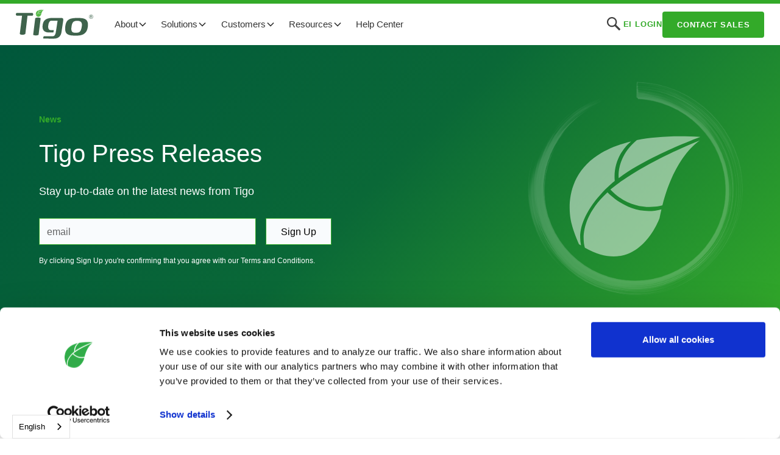

--- FILE ---
content_type: text/html; charset=utf-8
request_url: https://www.tigoenergy.com/news
body_size: 15172
content:
<!DOCTYPE html><!-- Last Published: Fri Jan 16 2026 19:50:36 GMT+0000 (Coordinated Universal Time) --><html data-wf-domain="www.tigoenergy.com" data-wf-page="5fb71638b73fccd4677dfe94" data-wf-site="5fa5ee97e1eb253b5efc0385" data-wf-intellimize-customer-id="117665925"><head><meta charset="utf-8"/><title>Tigo in the News | Tigo Energy</title><meta content="Read our press releases, news, and select articles from the media covering Tigo Energy and our innovative solutions for MLPE, solar PV systems, and more." name="description"/><meta content="Tigo in the News | Tigo Energy" property="og:title"/><meta content="Read our press releases, news, and select articles from the media covering Tigo Energy and our innovative solutions for MLPE, solar PV systems, and more." property="og:description"/><meta content="Tigo in the News | Tigo Energy" property="twitter:title"/><meta content="Read our press releases, news, and select articles from the media covering Tigo Energy and our innovative solutions for MLPE, solar PV systems, and more." property="twitter:description"/><meta property="og:type" content="website"/><meta content="summary_large_image" name="twitter:card"/><meta content="width=device-width, initial-scale=1" name="viewport"/><meta content="siIZFWgT2g6eEvvWD9r9Xy1f2P3OJJdYRPbIUqzjsPc" name="google-site-verification"/><link href="https://cdn.prod.website-files.com/5fa5ee97e1eb253b5efc0385/css/tigo-staging.shared.cffed36c2.min.css" rel="stylesheet" type="text/css" integrity="sha384-z/7TbC8EsH2IFwK6EfzH44R1ItPt1VDwRu87qe2WXlTm7shPzxo2jEj7eKloLNDt" crossorigin="anonymous"/><link href="https://fonts.googleapis.com" rel="preconnect"/><link href="https://fonts.gstatic.com" rel="preconnect" crossorigin="anonymous"/><script src="https://ajax.googleapis.com/ajax/libs/webfont/1.6.26/webfont.js" type="text/javascript"></script><script type="text/javascript">WebFont.load({  google: {    families: ["Lato:100,100italic,300,300italic,400,400italic,700,700italic,900,900italic","Open Sans:300,300italic,400,400italic,600,600italic,700,700italic,800,800italic","DM Sans:regular,500,700"]  }});</script><script type="text/javascript">!function(o,c){var n=c.documentElement,t=" w-mod-";n.className+=t+"js",("ontouchstart"in o||o.DocumentTouch&&c instanceof DocumentTouch)&&(n.className+=t+"touch")}(window,document);</script><link href="https://cdn.prod.website-files.com/5fa5ee97e1eb253b5efc0385/6012dd1b7c3e2dd8452f91d2_Tigo%20leaf%20-%20small3.png" rel="shortcut icon" type="image/x-icon"/><link href="https://cdn.prod.website-files.com/5fa5ee97e1eb253b5efc0385/6012dcfbd10ce74d7772187b_Tigo%20leaf%20-%20webclip7.png" rel="apple-touch-icon"/><link href="https://www.tigoenergy.com//news" rel="canonical"/><style>.anti-flicker, .anti-flicker * {visibility: hidden !important; opacity: 0 !important;}</style><style>[data-wf-hidden-variation], [data-wf-hidden-variation] * {
        display: none !important;
      }</style><script async="" src="https://www.googletagmanager.com/gtag/js?id=UA-13164008-1"></script><script type="text/javascript">window.dataLayer = window.dataLayer || [];function gtag(){dataLayer.push(arguments);}gtag('js', new Date());gtag('config', 'UA-13164008-1', {'anonymize_ip': true});</script><script async="" src="https://www.googletagmanager.com/gtag/js?id=G-ZQG6VJ8RKB"></script><script type="text/javascript">window.dataLayer = window.dataLayer || [];function gtag(){dataLayer.push(arguments);}gtag('set', 'developer_id.dZGVlNj', true);gtag('js', new Date());gtag('config', 'G-ZQG6VJ8RKB');</script><script src="https://www.google.com/recaptcha/api.js" type="text/javascript"></script>
<!-- CSS -->
<link rel="stylesheet" href="https://unpkg.com/flickity@2/dist/flickity.min.css">





<!-- begin default language -->
<link rel="alternate" hreflang="x-default" href="http://www.tigoenergy.com" />
<!-- end default language -->


<!-- begin weglot -->

<link rel="alternate" hreflang="en" href="https://www.tigoenergy.com">
<link rel="alternate" hreflang="pt-br" href="https://br.tigoenergy.com">
<link rel="alternate" hreflang="de" href="https://de.tigoenergy.com">
<link rel="alternate" hreflang="es" href="https://es.tigoenergy.com">
<link rel="alternate" hreflang="fr" href="https://fr.tigoenergy.com">
<link rel="alternate" hreflang="he" href="https://he.tigoenergy.com">
<link rel="alternate" hreflang="it" href="https://it.tigoenergy.com">
<link rel="alternate" hreflang="ja" href="https://ja.tigoenergy.com">
<link rel="alternate" hreflang="nl" href="https://nl.tigoenergy.com">
<link rel="alternate" hreflang="pl" href="https://pl.tigoenergy.com">
<link rel="alternate" hreflang="zh-tw" href="https://tw.tigoenergy.com">
<link rel="alternate" hreflang="zh" href="https://zh.tigoenergy.com">
<link rel="alternate" hreflang="cs" href="https://cs.tigoenergy.com">
<link rel="alternate" hreflang="th" href="https://th.tigoenergy.com">
<script type="text/javascript" src="https://cdn.weglot.com/weglot.min.js"></script>
<script>
    Weglot.initialize({
        api_key: 'wg_f8fc4148117dc730de06fed43e50aad07'
    });
</script>
<!-- end weglot -->

<!-- begin CookieBot -->
<script id="Cookiebot" src="https://consent.cookiebot.com/uc.js" data-cbid="624f7dfd-d6ea-4bca-b5a8-9c9b168ba8c2" data-blockingmode="auto" type="text/javascript"></script>
<!-- end CookieBot -->

<!-- Start of HubSpot Embed Code -->
<script type="text/javascript" id="hs-script-loader" async defer src="//js.hs-scripts.com/19878894.js"></script>
<!-- End of HubSpot Embed Code -->

<!-- begin jetboost -->
<script id="jetboost-script" type="text/javascript"> window.JETBOOST_SITE_ID = "ckjyroaxp0bi904zm4y36fqw1"; (function() { d = document; s = d.createElement("script"); s.src = "https://cdn.jetboost.io/jetboost.js"; s.async = 1; d.getElementsByTagName("head")[0].appendChild(s); })(); </script>
<!-- end jetboost -->

<!-- begin sharethis -->
<script type='text/javascript' src='https://platform-api.sharethis.com/js/sharethis.js#property=undefined&product=undefined' async='async'></script>
<script type="text/javascript" src="https://platform-api.sharethis.com/js/sharethis.js#property=60132f8ffe6fa50012b7b837&product=sticky-share-buttons" async="async"></script>
<!-- end sharethis -->

<!-- BEGIN CLEARBIT -->
<script src="https://tag.clearbitscripts.com/v1/pk_15858b08782fdcb41fb32cfdb0ac8472/tags.js"></script>
<!-- END CLEARBIT -->

<!-- BEGIN CLEARBIT VISITOR REPORT -->
<script src="https://tag.clearbitscripts.com/v1/pk_75073665d0cf36a598ec36dae202537a/tags.js" referrerpolicy="strict-origin-when-cross-origin"></script>
<!-- END CLEARBIT VISITOR REPORT -->

<!-- BEGIN CLEARBIT COMPANY VISITORS -->
<script type="text/javascript">
  (function (d, u, h, s) {
    h = d.getElementsByTagName('head')[0];
    s = d.createElement('script');
    s.async = 1;
    s.src = u + new Date().getTime();
    h.appendChild(s);
  })(document, 'https://grow.clearbitjs.com/api/pixel.js?v=');
</script>
<!-- END CLEARBIT COMPANY VISITORS -->



<!-- STATS -->

<!-- Matomo -->
<script type="text/javascript">
  var _paq = window._paq = window._paq || [];
  /* tracker methods like "setCustomDimension" should be called before "trackPageView" */
  _paq.push(['trackPageView']);
  _paq.push(['enableLinkTracking']);
  (function() {
    var u="https://stats.tigoenergy.com/";
    _paq.push(['setTrackerUrl', u+'matomo.php']);
    _paq.push(['setSiteId', '3']);
    var d=document, g=d.createElement('script'), s=d.getElementsByTagName('script')[0];
    g.type='text/javascript'; g.async=true; g.src=u+'matomo.js'; s.parentNode.insertBefore(g,s);
  })();
</script>
<!-- End Matomo Code -->

<!-- Removed Google Tag Manager on 12/14/2021 -->
<!-- End Google Tag Manager -->
<script type="text/javascript">window.__WEBFLOW_CURRENCY_SETTINGS = {"currencyCode":"USD","symbol":"$","decimal":".","fractionDigits":2,"group":",","template":"{{wf {\"path\":\"symbol\",\"type\":\"PlainText\"} }} {{wf {\"path\":\"amount\",\"type\":\"CommercePrice\"} }} {{wf {\"path\":\"currencyCode\",\"type\":\"PlainText\"} }}","hideDecimalForWholeNumbers":false};</script></head><body><div class="page-wrapper"><div class="global-styles w-embed"><style>

/* Get rid of top margin on first element in any rich text element */
.w-richtext > :not(div):first-child, .w-richtext > div:first-child > :first-child {
  margin-top: 0 !important;
}

/* Get rid of bottom margin on last element in any rich text element */
.w-richtext>:last-child, .w-richtext ol li:last-child, .w-richtext ul li:last-child {
	margin-bottom: 0 !important;
}

/* 
Make the following elements inherit typography styles from the parent and not have hardcoded values. 
Important: You will not be able to style for example "All Links" in Designer with this CSS applied.
Uncomment this CSS to use it in the project. Leave this message for future hand-off.
*/
/* 
a,
.w-input,
.w-select,
.w-tab-link,
.w-nav-link,
.w-dropdown-btn,
.w-dropdown-toggle,
.w-dropdown-link {
  color: inherit;
  text-decoration: inherit;
  font-size: inherit;
}
*/

/* Prevent all click and hover interaction with an element */
.pointer-events-off {
	pointer-events: none;
}

/* Enables all click and hover interaction with an element */
.pointer-events-on {
  pointer-events: auto;
}

/* Snippet enables you to add class of div-square which creates and maintains a 1:1 dimension of a div.*/
.div-square::after {
  content: "";
  display: block;
  padding-bottom: 100%;
}

/*Hide focus outline for main content element*/
    main:focus-visible {
    outline: -webkit-focus-ring-color auto 0px;
}

/* Make sure containers never lose their center alignment*/
.container-medium, .container-small, .container-large {
  margin-right: auto !important;
  margin-left: auto !important;
}

/*Reset selects, buttons, and links styles*/
.w-input, .w-select, a {
color: inherit;
text-decoration: inherit;
font-size: inherit;
}

/*Apply "..." after 3 lines of text */
.text-style-3lines {
    display: -webkit-box;
    overflow: hidden;
    -webkit-line-clamp: 3;
    -webkit-box-orient: vertical;
}

/* Apply "..." after 2 lines of text */
.text-style-2lines {
    display: -webkit-box;
    overflow: hidden;
    -webkit-line-clamp: 2;
    -webkit-box-orient: vertical;
}
/* Apply "..." at 100% width */
.truncate-width { 
		width: 100%; 
    white-space: nowrap; 
    overflow: hidden; 
    text-overflow: ellipsis; 
}
/* Removes native scrollbar */
.no-scrollbar {
    -ms-overflow-style: none;  // IE 10+
    overflow: -moz-scrollbars-none;  // Firefox
}

.no-scrollbar::-webkit-scrollbar {
    display: none; // Safari and Chrome
}

/* Adds inline flex display */
.display-inlineflex {
  display: inline-flex;
}

/* These classes are never overwritten */
.hide {
  display: none !important;
}

@media screen and (max-width: 991px) {
    .hide, .hide-tablet {
        display: none !important;
    }
}
  @media screen and (max-width: 767px) {
    .hide-mobile-landscape{
      display: none !important;
    }
}
  @media screen and (max-width: 479px) {
    .hide-mobile{
      display: none !important;
    }
}
 
.margin-0 {
  margin: 0rem !important;
}
  
.padding-0 {
  padding: 0rem !important;
}

.spacing-clean {
padding: 0rem !important;
margin: 0rem !important;
}

.margin-top {
  margin-right: 0rem !important;
  margin-bottom: 0rem !important;
  margin-left: 0rem !important;
}

.padding-top {
  padding-right: 0rem !important;
  padding-bottom: 0rem !important;
  padding-left: 0rem !important;
}
  
.margin-right {
  margin-top: 0rem !important;
  margin-bottom: 0rem !important;
  margin-left: 0rem !important;
}

.padding-right {
  padding-top: 0rem !important;
  padding-bottom: 0rem !important;
  padding-left: 0rem !important;
}

.margin-bottom {
  margin-top: 0rem !important;
  margin-right: 0rem !important;
  margin-left: 0rem !important;
}

.padding-bottom {
  padding-top: 0rem !important;
  padding-right: 0rem !important;
  padding-left: 0rem !important;
}

.margin-left {
  margin-top: 0rem !important;
  margin-right: 0rem !important;
  margin-bottom: 0rem !important;
}
  
.padding-left {
  padding-top: 0rem !important;
  padding-right: 0rem !important;
  padding-bottom: 0rem !important;
}
  
.margin-horizontal {
  margin-top: 0rem !important;
  margin-bottom: 0rem !important;
}

.padding-horizontal {
  padding-top: 0rem !important;
  padding-bottom: 0rem !important;
}

.margin-vertical {
  margin-right: 0rem !important;
  margin-left: 0rem !important;
}
  
.padding-vertical {
  padding-right: 0rem !important;
  padding-left: 0rem !important;
}

</style></div><div data-animation="default" class="navbar6_component w-nav" data-easing2="ease" fs-scrolldisable-element="smart-nav" data-easing="ease" data-collapse="medium" data-w-id="6eccfb94-5ca3-16b3-78ab-abb2ac5ed842" role="banner" data-duration="400"><div class="navbar6_container"><a href="/" class="navbar6_logo-link w-nav-brand"><img src="https://cdn.prod.website-files.com/5fa5ee97e1eb253b5efc0385/5fad42bc7dee3e2002385080_Tigo-logo.svg" loading="lazy" alt="Tigo Energy Logo" class="navbar6_logo"/></a><nav role="navigation" class="navbar6_menu w-nav-menu"><div class="navbar6_menu-left"><div data-hover="true" data-delay="200" data-w-id="6eccfb94-5ca3-16b3-78ab-abb2ac5ed848" class="navbar12_menu-dropdown w-dropdown"><div class="navbar-dropdown-toggle w-dropdown-toggle"><div>About</div><div class="dropdown-chevron w-embed"><svg width=" 100%" height=" 100%" viewBox="0 0 16 16" fill="none" xmlns="http://www.w3.org/2000/svg">
<path fill-rule="evenodd" clip-rule="evenodd" d="M2.55806 6.29544C2.46043 6.19781 2.46043 6.03952 2.55806 5.94189L3.44195 5.058C3.53958 4.96037 3.69787 4.96037 3.7955 5.058L8.00001 9.26251L12.2045 5.058C12.3021 4.96037 12.4604 4.96037 12.5581 5.058L13.4419 5.94189C13.5396 6.03952 13.5396 6.19781 13.4419 6.29544L8.17678 11.5606C8.07915 11.6582 7.92086 11.6582 7.82323 11.5606L2.55806 6.29544Z" fill="currentColor"/>
</svg></div></div><nav class="navbar12_dropdown-list w-dropdown-list"><div class="navbar12_dropdown-content"><div id="w-node-_6eccfb94-5ca3-16b3-78ab-abb2ac5ed84f-ac5ed842" class="navbar12_dropdown-link-list"><a href="/about" class="navbar12_dropdown-link w-inline-block"><div class="navbar12_icon-wrapper"><img src="https://cdn.prod.website-files.com/5fa5ee97e1eb253b5efc0385/66396229f2a23ed5771ea75b_about.svg" loading="lazy" width="30" height="30" alt="" class="icon-navbar"/></div><div class="navbar12_text-wrapper"><div class="text-weight-semibold">About</div><p class="navbar-text-small hide-mobile-landscape">The Tigo origin story</p></div></a><a href="https://investors.tigoenergy.com/" target="_blank" class="navbar12_dropdown-link w-inline-block"><div class="navbar12_icon-wrapper"><img src="https://cdn.prod.website-files.com/5fa5ee97e1eb253b5efc0385/663962291a3afaedd05527e1_ir.svg" loading="lazy" width="30" height="30" alt="" class="icon-navbar"/></div><div class="navbar12_text-wrapper"><div class="text-weight-semibold">Investor Relations</div><p class="navbar-text-small hide-mobile-landscape">Stock information, filings, etc.</p></div></a><div class="navbar12_dropdown-link"><div class="navbar12_icon-wrapper"><img src="https://cdn.prod.website-files.com/5fa5ee97e1eb253b5efc0385/66396229f2a23ed5771ea75b_about.svg" loading="lazy" width="30" height="30" alt="" class="icon-navbar"/></div><div class="navbar12_text-wrapper"><div class="text-weight-semibold">Team</div><div class="div-links"><a href="/team" class="w-inline-block"><div class="text-style-link-2 text-size-small">Tigo Team</div></a><a href="/careers" class="w-inline-block"><div class="text-style-link-2 text-size-small">Tigo Careers</div></a></div></div></div></div><div id="w-node-_6eccfb94-5ca3-16b3-78ab-abb2ac5ed868-ac5ed842" class="navbar12_dropdown-link-list"><a href="/news" aria-current="page" class="navbar12_dropdown-link w-inline-block w--current"><div class="navbar12_icon-wrapper"><img src="https://cdn.prod.website-files.com/5fa5ee97e1eb253b5efc0385/663962291ae13f9bdf21977e_news.svg" loading="lazy" width="30" height="30" alt="" class="icon-navbar"/></div><div class="navbar12_text-wrapper"><div class="text-weight-semibold">News</div><p class="navbar-text-small hide-mobile-landscape">The latest headlines featuring Tigo</p></div></a><a href="/blog" class="navbar12_dropdown-link w-inline-block"><div class="navbar12_icon-wrapper"><img src="https://cdn.prod.website-files.com/5fa5ee97e1eb253b5efc0385/66396229f12a0a81619ca938_blog.svg" loading="lazy" width="30" height="30" alt="" class="icon-navbar"/></div><div class="navbar12_text-wrapper"><div class="text-weight-semibold">Blog</div><p class="navbar-text-small hide-mobile-landscape">Product and industry context</p></div></a><div class="navbar12_dropdown-link"><div class="navbar12_icon-wrapper"><img src="https://cdn.prod.website-files.com/5fa5ee97e1eb253b5efc0385/663962294b21d9fb37d93fd6_social.svg" loading="lazy" width="30" height="30" alt="" class="icon-navbar"/></div><div class="navbar12_text-wrapper"><div class="text-weight-semibold">Socials</div><div class="div-links"><a href="https://www.youtube.com/c/Tigo_Flex_MLPE/videos" target="_blank" class="w-inline-block"><div class="text-style-link-2 text-size-small">YouTube</div></a><a href="https://www.linkedin.com/company/tigo-energy/" class="w-inline-block"><div class="text-style-link-2 text-size-small">LinkedIn</div></a><a href="https://twitter.com/TigoEnergy" target="_blank" class="w-inline-block"><div class="text-style-link-2 text-size-small">X</div></a><a href="https://www.facebook.com/TigoEnergy/" target="_blank" class="w-inline-block"><div class="text-style-link-2 text-size-small">Facebook</div></a></div></div></div></div></div></nav></div><div data-hover="true" data-delay="300" data-w-id="6eccfb94-5ca3-16b3-78ab-abb2ac5ed88c" class="navbar8_menu-dropdown w-dropdown"><div class="navbar-dropdown-toggle w-dropdown-toggle"><div>Solutions</div><div class="dropdown-chevron w-embed"><svg width=" 100%" height=" 100%" viewBox="0 0 16 16" fill="none" xmlns="http://www.w3.org/2000/svg">
<path fill-rule="evenodd" clip-rule="evenodd" d="M2.55806 6.29544C2.46043 6.19781 2.46043 6.03952 2.55806 5.94189L3.44195 5.058C3.53958 4.96037 3.69787 4.96037 3.7955 5.058L8.00001 9.26251L12.2045 5.058C12.3021 4.96037 12.4604 4.96037 12.5581 5.058L13.4419 5.94189C13.5396 6.03952 13.5396 6.19781 13.4419 6.29544L8.17678 11.5606C8.07915 11.6582 7.92086 11.6582 7.82323 11.5606L2.55806 6.29544Z" fill="currentColor"/>
</svg></div></div><nav class="navbar8_dropdown-list w-dropdown-list"><div class="navbar8_container"><div class="navbar8_dropdown-content"><div class="navbar8_dropdown-content-left"><div id="w-node-_6eccfb94-5ca3-16b3-78ab-abb2ac5ed895-ac5ed842" class="navbar8_dropdown-link-list"><div class="navbar6_dropdown-content-wrapper z-index-1"><div class="navbar6_dropdown-blog-item-wrapper"><a href="/ts4-x" class="navbar6_blog-item w-inline-block"><div class="margin-bottom margin-tiny"><div class="navbar6_blog-image-wrapper"><img src="https://cdn.prod.website-files.com/5fa5ee97e1eb253b5efc0385/689ccf8a33017be49be4c4a7_Navbar%20-%20x2%20(1).avif" loading="lazy" sizes="100vw" srcset="https://cdn.prod.website-files.com/5fa5ee97e1eb253b5efc0385/689ccf8a33017be49be4c4a7_Navbar%20-%20x2%20(1)-p-500.avif 500w, https://cdn.prod.website-files.com/5fa5ee97e1eb253b5efc0385/689ccf8a33017be49be4c4a7_Navbar%20-%20x2%20(1).avif 1280w" alt="" class="navbar6_blog-image"/></div></div><div class="navbar6_blog-content"><div class="margin-bottom margin-tiny"><div class="text-weight-semibold">TS4-X </div><p class="navbar-text-small no-margin">Flex MLPE for up to 800W modules</p></div></div></a><div class="margin-top margin-xxsmall flex"><div class="div-links"><a href="https://www.tigoenergy.com/product/ts4-x-o" class="w-inline-block"><div class="text-style-link-2 text-size-small">TS4-X-O</div></a><a href="https://www.tigoenergy.com/product/ts4-x-s" class="w-inline-block"><div class="text-style-link-2 text-size-small">TS4-X-S</div></a><a href="https://www.tigoenergy.com/product/ts4-x-f" class="w-inline-block"><div class="text-style-link-2 text-size-small">TS4-X-F</div></a></div></div></div><div class="navbar6_dropdown-blog-item-wrapper"><a href="/ts4" class="navbar6_blog-item w-inline-block"><div class="margin-bottom margin-tiny"><div class="navbar6_blog-image-wrapper"><img src="https://cdn.prod.website-files.com/5fa5ee97e1eb253b5efc0385/689cce14d8400365ead9b2ea_Navbar%20-%20A%20(1).avif" loading="lazy" sizes="100vw" srcset="https://cdn.prod.website-files.com/5fa5ee97e1eb253b5efc0385/689cce14d8400365ead9b2ea_Navbar%20-%20A%20(1)-p-500.avif 500w, https://cdn.prod.website-files.com/5fa5ee97e1eb253b5efc0385/689cce14d8400365ead9b2ea_Navbar%20-%20A%20(1).avif 1280w" alt="" class="navbar6_blog-image"/></div></div><div class="navbar6_blog-content"><div class="margin-bottom margin-tiny"><div class="text-weight-semibold">TS4-A </div><p class="navbar-text-small no-margin">Flex MLPE for up to 725W modules</p></div></div></a><div class="margin-top margin-xxsmall flex"><div class="div-links"><a href="https://www.tigoenergy.com/product/ts4-a-o" class="w-inline-block"><div class="text-style-link-2 text-size-small">TS4-A-O</div></a><a href="https://www.tigoenergy.com/product/ts4-a-s" class="w-inline-block"><div class="text-style-link-2 text-size-small">TS4-A-S</div></a><a href="https://www.tigoenergy.com/product/ts4-a-f" class="w-inline-block"><div class="text-style-link-2 text-size-small">TS4-A-F</div></a><a href="https://www.tigoenergy.com/product/ts4-a-2f" class="w-inline-block"><div class="text-style-link-2 text-size-small">TS4-A-2F</div></a></div></div></div></div><div class="navbar6_dropdown-content-wrapper z-index-1"></div></div><div id="w-node-_6eccfb94-5ca3-16b3-78ab-abb2ac5ed8ca-ac5ed842" class="navbar8_dropdown-link-list"><div class="navbar6_dropdown-content-wrapper z-index-1"><div class="navbar6_dropdown-blog-item-wrapper"><a href="/go-optimized-ess" class="navbar6_blog-item w-inline-block"><div class="margin-bottom margin-tiny"><div class="navbar6_blog-image-wrapper"><img src="https://cdn.prod.website-files.com/5fa5ee97e1eb253b5efc0385/68c1a3ef87b940f0e57af1ed_GO%20ESS%204%20(1).avif" loading="lazy" sizes="100vw" srcset="https://cdn.prod.website-files.com/5fa5ee97e1eb253b5efc0385/68c1a3ef87b940f0e57af1ed_GO%20ESS%204%20(1)-p-500.avif 500w, https://cdn.prod.website-files.com/5fa5ee97e1eb253b5efc0385/68c1a3ef87b940f0e57af1ed_GO%20ESS%204%20(1).avif 1280w" alt="" class="navbar6_blog-image"/></div></div><div class="navbar6_blog-content"><div class="margin-bottom margin-tiny"><div class="text-weight-semibold">GO Optimized ESS (US)</div><p class="navbar-text-small no-margin">Inverter and storage solutions for the US</p></div></div></a><div class="margin-top margin-xxsmall flex"><div class="div-links"><a href="https://www.tigoenergy.com/product/ei-inverter" class="w-inline-block"><div class="text-style-link-2 text-size-small">EI Inverter</div></a><a href="https://www.tigoenergy.com/product/go-battery" class="w-inline-block"><div class="text-style-link-2 text-size-small">GO Battery</div></a><a href="https://www.tigoenergy.com/product/ats" class="w-inline-block"><div class="text-style-link-2 text-size-small">ATS</div></a></div></div></div><div class="navbar6_dropdown-blog-item-wrapper"><a href="/ei-residential-solution-eu" class="navbar6_blog-item w-inline-block"><div class="margin-bottom margin-tiny"><div class="navbar6_blog-image-wrapper"><img src="https://cdn.prod.website-files.com/5fa5ee97e1eb253b5efc0385/663b7c30df80a228cca9e959_eu3%20(1).webp" loading="lazy" sizes="100vw" srcset="https://cdn.prod.website-files.com/5fa5ee97e1eb253b5efc0385/663b7c30df80a228cca9e959_eu3%20(1)-p-500.webp 500w, https://cdn.prod.website-files.com/5fa5ee97e1eb253b5efc0385/663b7c30df80a228cca9e959_eu3%20(1)-p-800.webp 800w, https://cdn.prod.website-files.com/5fa5ee97e1eb253b5efc0385/663b7c30df80a228cca9e959_eu3%20(1).webp 1280w" alt="" class="navbar6_blog-image"/></div></div><div class="navbar6_blog-content"><div class="margin-bottom margin-tiny"><div class="text-weight-semibold">EI Residential (EU)</div><p class="navbar-text-small no-margin">Inverter and storage solutions for the EU</p></div></div></a><div class="margin-top margin-xxsmall flex"><div class="div-links"><a href="https://www.tigoenergy.com/product/ei-inverter-eu" class="w-inline-block"><div class="text-style-link-2 text-size-small">EI Inverter</div></a><a href="https://www.tigoenergy.com/product/ei-battery-eu" class="w-inline-block"><div class="text-style-link-2 text-size-small">EI Battery</div></a><a href="https://www.tigoenergy.com/product/ei-link-eu" class="w-inline-block"><div class="text-style-link-2 text-size-small">EI Link</div></a><a href="https://www.tigoenergy.com/product/go-ev-charger-eu" class="w-inline-block"><div class="text-style-link-2 text-size-small">GO EV Charger</div></a><a href="https://www.tigoenergy.com/product/go-junction-eu" class="w-inline-block"><div class="text-style-link-2 text-size-small">GO Junction</div></a></div></div></div></div><div class="navbar6_dropdown-content-wrapper z-index-1"></div></div><div id="w-node-_6eccfb94-5ca3-16b3-78ab-abb2ac5ed8fc-ac5ed842" class="navbar8_dropdown-link-list"><div class="navbar6_dropdown-content-wrapper z-index-1"><div class="navbar6_dropdown-blog-item-wrapper"><a href="/monitoring" class="navbar6_blog-item w-inline-block"><div class="margin-bottom margin-tiny"><div class="navbar6_blog-image-wrapper"><img src="https://cdn.prod.website-files.com/5fa5ee97e1eb253b5efc0385/663a82afb50fce4cc069a3ab_eis2%20(1).webp" loading="lazy" sizes="100vw" srcset="https://cdn.prod.website-files.com/5fa5ee97e1eb253b5efc0385/663a82afb50fce4cc069a3ab_eis2%20(1)-p-500.webp 500w, https://cdn.prod.website-files.com/5fa5ee97e1eb253b5efc0385/663a82afb50fce4cc069a3ab_eis2%20(1)-p-800.webp 800w, https://cdn.prod.website-files.com/5fa5ee97e1eb253b5efc0385/663a82afb50fce4cc069a3ab_eis2%20(1)-p-1080.webp 1080w, https://cdn.prod.website-files.com/5fa5ee97e1eb253b5efc0385/663a82afb50fce4cc069a3ab_eis2%20(1).webp 1280w" alt="" class="navbar6_blog-image"/></div></div><div class="navbar6_blog-content"><div class="margin-bottom margin-tiny"><div class="text-weight-semibold">Energy Intelligence (EI)</div><p class="navbar-text-small no-margin">Single and multi-site management</p></div></div></a><div class="margin-top margin-xxsmall flex"><div class="div-links"><a href="https://www.tigoenergy.com/ei-solution/basic" class="w-inline-block"><div class="text-style-link-2 text-size-small">EI Basic</div></a><a href="https://www.tigoenergy.com/ei-solution/premium" class="w-inline-block"><div class="text-style-link-2 text-size-small">EI Premium</div></a><a href="https://www.tigoenergy.com/ei-solution/professional" class="w-inline-block"><div class="text-style-link-2 text-size-small">EI Professional</div></a></div></div></div><div class="navbar6_dropdown-blog-item-wrapper"><a href="/ei/predict" class="navbar6_blog-item w-inline-block"><div class="margin-bottom margin-tiny"><div class="navbar6_blog-image-wrapper"><img src="https://cdn.prod.website-files.com/5fa5ee97e1eb253b5efc0385/663a82aee1331f7060af8bb5_pre2%20(1).webp" loading="lazy" sizes="100vw" srcset="https://cdn.prod.website-files.com/5fa5ee97e1eb253b5efc0385/663a82aee1331f7060af8bb5_pre2%20(1)-p-500.webp 500w, https://cdn.prod.website-files.com/5fa5ee97e1eb253b5efc0385/663a82aee1331f7060af8bb5_pre2%20(1)-p-800.webp 800w, https://cdn.prod.website-files.com/5fa5ee97e1eb253b5efc0385/663a82aee1331f7060af8bb5_pre2%20(1).webp 1280w" alt="" class="navbar6_blog-image"/></div></div><div class="navbar6_blog-content"><div class="margin-bottom margin-tiny"><div class="text-weight-semibold">EI Predict+</div><p class="navbar-text-small no-margin">AI-enabled software for grid managers</p></div></div></a></div></div><div class="navbar6_dropdown-content-wrapper z-index-1"></div></div></div><div class="navbar-vertline"></div><div class="navbar8_dropdown-content-right"><div class="navbar8_dropdown-content-wrapper z-index-1"><div class="navbar8_dropdown-small-link-list"><h4 class="navbar-text-small text-weight-semibold dark-green">More Solutions</h4></div><a href="https://www.tigoenergy.com/product/cloud-connect-advanced" class="navbar8_dropdown-link-small">Cloud Connect Advanced (CCA)</a><a href="https://www.tigoenergy.com/product/tigo-access-point" class="navbar8_dropdown-link-small">Tigo Access Point (TAP)</a><a href="https://www.tigoenergy.com/product/rss-transmitter" class="navbar8_dropdown-link-small">RSS Transmitter</a><a href="https://www.tigoenergy.com/green-glove-service" class="navbar8_dropdown-link-small">Green Glove Service</a></div><div class="navbar8_dropdown-background-layer right"></div></div></div></div></nav></div><div data-hover="true" data-delay="300" data-w-id="6eccfb94-5ca3-16b3-78ab-abb2ac5ed92f" class="navbar10_menu-dropdown w-dropdown"><div class="navbar-dropdown-toggle w-dropdown-toggle"><div>Customers</div><div class="dropdown-chevron w-embed"><svg width=" 100%" height=" 100%" viewBox="0 0 16 16" fill="none" xmlns="http://www.w3.org/2000/svg">
<path fill-rule="evenodd" clip-rule="evenodd" d="M2.55806 6.29544C2.46043 6.19781 2.46043 6.03952 2.55806 5.94189L3.44195 5.058C3.53958 4.96037 3.69787 4.96037 3.7955 5.058L8.00001 9.26251L12.2045 5.058C12.3021 4.96037 12.4604 4.96037 12.5581 5.058L13.4419 5.94189C13.5396 6.03952 13.5396 6.19781 13.4419 6.29544L8.17678 11.5606C8.07915 11.6582 7.92086 11.6582 7.82323 11.5606L2.55806 6.29544Z" fill="currentColor"/>
</svg></div></div><nav class="navbar10_dropdown-list w-dropdown-list"><div class="navbar10_container"><div class="navbar10_dropdown-content"><div class="navbar10_dropdown-content-right"><div class="navbar10_blog-list-wrapper"><div class="navbar10_blog-list"><a href="https://www.tigoenergy.com/markets/pv-professionals" class="navbar10_blog-item w-inline-block"><div class="navbar10_blog-item-image-wrapper"><img src="https://cdn.prod.website-files.com/5fa5ee97e1eb253b5efc0385/663a552d4ca4028eab789aeb_install%20pros%20(1).webp" loading="lazy" sizes="100vw" srcset="https://cdn.prod.website-files.com/5fa5ee97e1eb253b5efc0385/663a552d4ca4028eab789aeb_install%20pros%20(1)-p-500.webp 500w, https://cdn.prod.website-files.com/5fa5ee97e1eb253b5efc0385/663a552d4ca4028eab789aeb_install%20pros%20(1)-p-800.webp 800w, https://cdn.prod.website-files.com/5fa5ee97e1eb253b5efc0385/663a552d4ca4028eab789aeb_install%20pros%20(1).webp 1280w" alt="" class="navbar10_blog-item-image"/></div><div id="w-node-_6eccfb94-5ca3-16b3-78ab-abb2ac5ed93d-ac5ed842" class="navbar10_blog-item-content"><div class="margin-bottom margin-tiny"><div class="text-weight-semibold">Installation Professionals</div></div><p class="navbar-text-small">Solar installers, EPC&#x27;s, contractors, dealers, etc.<br/></p><div class="margin-top margin-xxsmall"><div class="icon-embed-custom1 green w-embed"><svg width=100% height=100% viewBox="0 0 433 209" fill="none" xmlns="http://www.w3.org/2000/svg">
<path fill-rule="evenodd" clip-rule="evenodd" d="M328.89 208.299L310.312 189.721L382.51 117.523H0.0825195V91.2488L382.51 91.2487L310.312 19.0509L328.89 0.472412L432.804 104.386L328.89 208.299Z" fill="currentcolor"/>
</svg></div></div></div></a><a href="https://www.tigoenergy.com/markets/residential" class="navbar10_blog-item w-inline-block"><div class="navbar10_blog-item-image-wrapper"><img src="https://cdn.prod.website-files.com/5fa5ee97e1eb253b5efc0385/663a559ea1b7569ce5417e86_resi%20(1)%20(1).jpg" loading="lazy" sizes="100vw" srcset="https://cdn.prod.website-files.com/5fa5ee97e1eb253b5efc0385/663a559ea1b7569ce5417e86_resi%20(1)%20(1)-p-500.avif 500w, https://cdn.prod.website-files.com/5fa5ee97e1eb253b5efc0385/663a559ea1b7569ce5417e86_resi%20(1)%20(1).jpg 1280w" alt="" class="navbar10_blog-item-image"/></div><div id="w-node-_6eccfb94-5ca3-16b3-78ab-abb2ac5ed949-ac5ed842" class="navbar10_blog-item-content"><div class="margin-bottom margin-tiny"><div class="text-weight-semibold">Homeowners</div></div><p class="navbar-text-small">Maximize production and verify performance.<br/></p><div class="margin-top margin-xxsmall"><div class="icon-embed-custom1 green w-embed"><svg width=100% height=100% viewBox="0 0 433 209" fill="none" xmlns="http://www.w3.org/2000/svg">
<path fill-rule="evenodd" clip-rule="evenodd" d="M328.89 208.299L310.312 189.721L382.51 117.523H0.0825195V91.2488L382.51 91.2487L310.312 19.0509L328.89 0.472412L432.804 104.386L328.89 208.299Z" fill="currentcolor"/>
</svg></div></div></div></a><a href="https://www.tigoenergy.com/markets/oems-at-your-service" class="navbar10_blog-item w-inline-block"><div class="navbar10_blog-item-image-wrapper"><img src="https://cdn.prod.website-files.com/5fa5ee97e1eb253b5efc0385/663a552cec295f8737a24090_oem%20(1).webp" loading="lazy" sizes="100vw" srcset="https://cdn.prod.website-files.com/5fa5ee97e1eb253b5efc0385/663a552cec295f8737a24090_oem%20(1)-p-500.webp 500w, https://cdn.prod.website-files.com/5fa5ee97e1eb253b5efc0385/663a552cec295f8737a24090_oem%20(1)-p-800.webp 800w, https://cdn.prod.website-files.com/5fa5ee97e1eb253b5efc0385/663a552cec295f8737a24090_oem%20(1).webp 1280w" alt="" class="navbar10_blog-item-image"/></div><div id="w-node-_6eccfb94-5ca3-16b3-78ab-abb2ac5ed955-ac5ed842" class="navbar10_blog-item-content"><div class="margin-bottom margin-tiny"><div class="text-weight-semibold">Equipment Manufacturers</div></div><p class="navbar-text-small">Inverter and module manufacturers can integrate Tigo solutions<br/></p><div class="margin-top margin-xxsmall"><div class="icon-embed-custom1 green w-embed"><svg width=100% height=100% viewBox="0 0 433 209" fill="none" xmlns="http://www.w3.org/2000/svg">
<path fill-rule="evenodd" clip-rule="evenodd" d="M328.89 208.299L310.312 189.721L382.51 117.523H0.0825195V91.2488L382.51 91.2487L310.312 19.0509L328.89 0.472412L432.804 104.386L328.89 208.299Z" fill="currentcolor"/>
</svg></div></div></div></a><a href="https://www.tigoenergy.com/markets/commercial" class="navbar10_blog-item w-inline-block"><div class="navbar10_blog-item-image-wrapper"><img src="https://cdn.prod.website-files.com/5fa5ee97e1eb253b5efc0385/663a55cfabd521c7a4e59af6_commercial%20(1)%20(1).avif" loading="lazy" sizes="100vw" srcset="https://cdn.prod.website-files.com/5fa5ee97e1eb253b5efc0385/663a55cfabd521c7a4e59af6_commercial%20(1)%20(1)-p-500.avif 500w, https://cdn.prod.website-files.com/5fa5ee97e1eb253b5efc0385/663a55cfabd521c7a4e59af6_commercial%20(1)%20(1).avif 1280w" alt="" class="navbar10_blog-item-image"/></div><div id="w-node-_6eccfb94-5ca3-16b3-78ab-abb2ac5ed961-ac5ed842" class="navbar10_blog-item-content"><div class="margin-bottom margin-tiny"><div class="text-weight-semibold">Commercial Businesses</div></div><p class="navbar-text-small">Increase production, visibility, flexibility for large solar rooftops.<br/></p><div class="margin-top margin-xxsmall"><div class="icon-embed-custom1 green w-embed"><svg width=100% height=100% viewBox="0 0 433 209" fill="none" xmlns="http://www.w3.org/2000/svg">
<path fill-rule="evenodd" clip-rule="evenodd" d="M328.89 208.299L310.312 189.721L382.51 117.523H0.0825195V91.2488L382.51 91.2487L310.312 19.0509L328.89 0.472412L432.804 104.386L328.89 208.299Z" fill="currentcolor"/>
</svg></div></div></div></a><a href="/monitoring" class="navbar10_blog-item w-inline-block"><div class="navbar10_blog-item-image-wrapper"><img src="https://cdn.prod.website-files.com/5fa5ee97e1eb253b5efc0385/663a552cbe992c53e6846ab5_O%26M%20(1).webp" loading="lazy" sizes="100vw" srcset="https://cdn.prod.website-files.com/5fa5ee97e1eb253b5efc0385/663a552cbe992c53e6846ab5_O%26M%20(1)-p-500.webp 500w, https://cdn.prod.website-files.com/5fa5ee97e1eb253b5efc0385/663a552cbe992c53e6846ab5_O%26M%20(1)-p-800.webp 800w, https://cdn.prod.website-files.com/5fa5ee97e1eb253b5efc0385/663a552cbe992c53e6846ab5_O%26M%20(1).webp 1302w" alt="" class="navbar10_blog-item-image"/></div><div id="w-node-_6eccfb94-5ca3-16b3-78ab-abb2ac5ed96d-ac5ed842" class="navbar10_blog-item-content"><div class="margin-bottom margin-tiny"><div class="text-weight-semibold">Solar O&amp;M providers</div></div><p class="navbar-text-small">View and manage many products and sites from one platform.<br/></p><div class="margin-top margin-xxsmall"><div class="icon-embed-custom1 green w-embed"><svg width=100% height=100% viewBox="0 0 433 209" fill="none" xmlns="http://www.w3.org/2000/svg">
<path fill-rule="evenodd" clip-rule="evenodd" d="M328.89 208.299L310.312 189.721L382.51 117.523H0.0825195V91.2488L382.51 91.2487L310.312 19.0509L328.89 0.472412L432.804 104.386L328.89 208.299Z" fill="currentcolor"/>
</svg></div></div></div></a><a href="/ei/predict" class="navbar10_blog-item w-inline-block"><div class="navbar10_blog-item-image-wrapper"><img src="https://cdn.prod.website-files.com/5fa5ee97e1eb253b5efc0385/663a55ed7df6584e275112a5_utility%20(1).webp" loading="lazy" sizes="100vw" srcset="https://cdn.prod.website-files.com/5fa5ee97e1eb253b5efc0385/663a55ed7df6584e275112a5_utility%20(1)-p-500.webp 500w, https://cdn.prod.website-files.com/5fa5ee97e1eb253b5efc0385/663a55ed7df6584e275112a5_utility%20(1)-p-800.webp 800w, https://cdn.prod.website-files.com/5fa5ee97e1eb253b5efc0385/663a55ed7df6584e275112a5_utility%20(1).webp 1280w" alt="" class="navbar10_blog-item-image"/></div><div id="w-node-_6eccfb94-5ca3-16b3-78ab-abb2ac5ed979-ac5ed842" class="navbar10_blog-item-content"><div class="margin-bottom margin-tiny"><div class="text-weight-semibold">Utilities &amp; IPP&#x27;s</div></div><p class="navbar-text-small">AI-enabled software to efficiently manage the distributed grid.<br/></p><div class="margin-top margin-xxsmall"><div class="icon-embed-custom1 green w-embed"><svg width=100% height=100% viewBox="0 0 433 209" fill="none" xmlns="http://www.w3.org/2000/svg">
<path fill-rule="evenodd" clip-rule="evenodd" d="M328.89 208.299L310.312 189.721L382.51 117.523H0.0825195V91.2488L382.51 91.2487L310.312 19.0509L328.89 0.472412L432.804 104.386L328.89 208.299Z" fill="currentcolor"/>
</svg></div></div></div></a></div></div></div><div class="navbar-vertline"></div><div class="navbar10_dropdown-content-left right"><div class="navbar10_dropdown-link-list"><h4 class="navbar-text-small text-weight-semibold dark-green">Related links</h4><a href="/green-glove-service" class="navbar10_dropdown-link w-inline-block"><div class="link-text-hover">Green Glove Service</div></a><a href="/inverter-compatibility" class="navbar10_dropdown-link w-inline-block"><div class="link-text-hover">Inverter compatibility</div></a><a href="/news" aria-current="page" class="navbar10_dropdown-link w-inline-block w--current"><div class="link-text-hover">News</div></a><a href="/blog" class="navbar10_dropdown-link w-inline-block"><div class="link-text-hover">Blog</div></a><a href="#" class="navbar10_dropdown-link w-inline-block"></a></div></div></div></div></nav></div><div data-hover="true" data-delay="300" data-w-id="6eccfb94-5ca3-16b3-78ab-abb2ac5ed994" class="navbar6_menu-dropdown w-dropdown"><div class="navbar-dropdown-toggle w-dropdown-toggle"><div>Resources</div><div class="dropdown-chevron w-embed"><svg width=" 100%" height=" 100%" viewBox="0 0 16 16" fill="none" xmlns="http://www.w3.org/2000/svg">
<path fill-rule="evenodd" clip-rule="evenodd" d="M2.55806 6.29544C2.46043 6.19781 2.46043 6.03952 2.55806 5.94189L3.44195 5.058C3.53958 4.96037 3.69787 4.96037 3.7955 5.058L8.00001 9.26251L12.2045 5.058C12.3021 4.96037 12.4604 4.96037 12.5581 5.058L13.4419 5.94189C13.5396 6.03952 13.5396 6.19781 13.4419 6.29544L8.17678 11.5606C8.07915 11.6582 7.92086 11.6582 7.82323 11.5606L2.55806 6.29544Z" fill="currentColor"/>
</svg></div></div><nav class="navbar6_dropdown-list-2 w-dropdown-list"><div class="navbar6_container"><div class="navbar6_dropdown-content"><div class="navbar6_dropdown-content-left"><div id="w-node-_6eccfb94-5ca3-16b3-78ab-abb2ac5ed99d-ac5ed842" class="navbar6_dropdown-link-list"><h4 class="navbar-text-small text-weight-semibold dark-green">Materials</h4><a href="/downloads" class="navbar6_dropdown-link w-inline-block"><div class="navbar6_icon-wrapper"><img src="https://cdn.prod.website-files.com/5fa5ee97e1eb253b5efc0385/6639622951ea76c3ceca678a_downloads.svg" loading="lazy" width="30" height="30" alt="" class="icon-navbar"/></div><div class="navbar6_item-right"><div class="text-weight-semibold">Downloads</div><p class="navbar-text-small hide-mobile-landscape">Technical docs and marketing materials</p></div></a><a href="/example-installations" class="navbar6_dropdown-link w-inline-block"><div class="navbar6_icon-wrapper"><img src="https://cdn.prod.website-files.com/5fa5ee97e1eb253b5efc0385/663962293f8fb0c1751d89d1_Case%20studies.svg" loading="lazy" width="30" height="30" alt="" class="icon-navbar"/></div><div class="navbar6_item-right"><div class="text-weight-semibold">Case Studies</div><p class="navbar-text-small hide-mobile-landscape">Sites from 7 continents</p></div></a><a href="/brand-assets" class="navbar6_dropdown-link w-inline-block"><div class="navbar6_icon-wrapper"><img src="https://cdn.prod.website-files.com/5fa5ee97e1eb253b5efc0385/6639622a667201c28a2c6c27_brand.svg" loading="lazy" width="30" height="30" alt="" class="icon-navbar"/></div><div class="navbar6_item-right"><div class="text-weight-semibold">Brand Assets</div><p class="navbar-text-small hide-mobile-landscape">Logos, product pics and more</p></div></a><a href="/updates" class="navbar6_dropdown-link w-inline-block"><div class="navbar6_icon-wrapper"><img src="https://cdn.prod.website-files.com/5fa5ee97e1eb253b5efc0385/673bcf09aa86d6537ebc2159_Updates.svg" loading="lazy" width="30" height="30" alt="" class="icon-navbar"/></div><div class="navbar6_item-right"><div class="text-weight-semibold">Updates</div><p class="navbar-text-small hide-mobile-landscape">See the latest Tigo feature releases and resources</p></div></a></div><div id="w-node-_6eccfb94-5ca3-16b3-78ab-abb2ac5ed9b8-ac5ed842" class="navbar6_dropdown-link-list"><h4 class="navbar-text-small text-weight-semibold dark-green">Connect &amp; Learn</h4><a href="/green-glove-service" class="navbar6_dropdown-link w-inline-block"><div class="navbar6_icon-wrapper"><img src="https://cdn.prod.website-files.com/5fa5ee97e1eb253b5efc0385/66396229033e824c44f1f5ef_GG%20service.svg" loading="lazy" width="30" height="30" alt="" class="icon-navbar"/></div><div class="navbar6_item-right"><div class="text-weight-semibold">Green Glove Service</div><p class="navbar-text-small hide-mobile-landscape">Premium service, free for select installers</p></div></a><a href="/tigo-academy" class="navbar6_dropdown-link w-inline-block"><div class="navbar6_icon-wrapper"><img src="https://cdn.prod.website-files.com/5fa5ee97e1eb253b5efc0385/66396229f12a0a81619ca92b_academy.svg" loading="lazy" width="30" height="30" alt="" class="icon-navbar"/></div><div class="navbar6_item-right"><div class="text-weight-semibold">Tigo Academy</div><p class="navbar-text-small hide-mobile-landscape">On-demand training</p></div></a><a href="/events" class="navbar6_dropdown-link w-inline-block"><div class="navbar6_icon-wrapper"><img src="https://cdn.prod.website-files.com/5fa5ee97e1eb253b5efc0385/663962294b47993b1ce8cda0_events.svg" loading="lazy" width="30" height="30" alt="" class="icon-navbar"/></div><div class="navbar6_item-right"><div class="text-weight-semibold">Events</div><p class="navbar-text-small hide-mobile-landscape">Visit with us around the world</p></div></a><a href="/webinars" class="navbar6_dropdown-link w-inline-block"><div class="navbar6_icon-wrapper"><img src="https://cdn.prod.website-files.com/5fa5ee97e1eb253b5efc0385/66396229a1dd2e34a6ad91dc_webinars.svg" loading="lazy" width="30" height="30" alt="" class="icon-navbar"/></div><div class="navbar6_item-right"><div class="text-weight-semibold">Webinars</div><p class="navbar-text-small hide-mobile-landscape">Vast library of information - live and on-demand</p></div></a></div><div id="w-node-_6eccfb94-5ca3-16b3-78ab-abb2ac5ed9db-ac5ed842" class="navbar6_dropdown-link-list"><h4 class="navbar-text-small text-weight-semibold dark-green">Tools</h4><div><a href="/tool/solar-optimizer-benefits" class="navbar6_dropdown-link w-inline-block"><div class="navbar6_icon-wrapper"><img src="https://cdn.prod.website-files.com/5fa5ee97e1eb253b5efc0385/6875dc0f6002488da08b8a29_Tigo%20Icons%20-%20optimization.svg" loading="lazy" width="30" height="30" alt="" class="icon-navbar"/></div><div class="navbar6_item-right"><div class="text-weight-semibold">Optimizer benefits</div><p class="navbar-text-small hide-mobile-landscape">Quantify the $ value of optimization</p></div></a></div><a href="/plc-healthcheck" class="navbar6_dropdown-link w-inline-block"><div class="navbar6_icon-wrapper"><img src="https://cdn.prod.website-files.com/5fa5ee97e1eb253b5efc0385/6639622929240a9a582bdbbc_tools.svg" loading="lazy" width="30" height="30" alt="" class="icon-navbar"/></div><div class="navbar6_item-right"><p class="navbar-text-small hide-mobile-landscape">Validate rapid shutdown signal for commercial sites</p><div class="text-weight-semibold">PLC Signal Integrity</div></div></a></div></div><div class="navbar-vertline"></div><div class="navbar6_dropdown-content-right"><div class="navbar6_dropdown-content-wrapper z-index-1"><h4 class="navbar-text-small text-weight-semibold dark-green">Tigo Network</h4><div class="navbar6_dropdown-blog-item-wrapper"><div class="navbar6_blog-item no-shadow"><div class="margin-bottom margin-xsmall"><div class="navbar6_blog-image-wrapper"><div class="navbar6_blog-content"><div class="margin-bottom margin-tiny"><div class="text-weight-semibold">Where to buy</div></div><p class="navbar-text-small">Find Tigo products with our distributor partners around the world</p><div class="margin-bottom margin-xsmall"><div class="link-list"><a href="/where-to-buy" class="navbar-link w-inline-block"><div class="navbar8_dropdown-link-small">Tigo distributor list</div></a><a href="/installers/list" class="navbar-link w-inline-block"><div class="navbar8_dropdown-link-small">Installer locator (EU)</div></a></div></div></div></div><div class="navbar6_blog-content"><div class="margin-bottom margin-tiny"><div class="text-weight-semibold">Inverter Compatibility</div></div><p class="navbar-text-small">Tigo TS4 work with thousands of inverters. </p><div class="margin-bottom margin-xsmall"><div class="link-list"><a href="/inverter-compatibility" class="navbar-link w-inline-block"><div class="navbar8_dropdown-link-small">All compatible inverters</div></a><a href="/ul-pvrss" class="navbar-link w-inline-block"><div class="navbar8_dropdown-link-small">UL PVRSS Inverters</div></a></div></div></div><div class="navbar6_blog-content"><div class="margin-bottom margin-tiny"><div class="text-weight-semibold">Reliable Rapid Shutdown</div></div><p class="navbar-text-small">Tools and information to assist with projects</p><div class="margin-bottom margin-small"><div class="link-list"><a href="/quality-rapid-shutdown" class="navbar-link w-inline-block"><div class="navbar8_dropdown-link-small">Resource compilation</div></a><a href="https://www.tigoenergy.com/coming-soon-2/crosstalk-course" class="navbar-link w-inline-block"><div class="navbar8_dropdown-link-small">Crosstalk course</div></a></div></div></div></div></div></div></div><div class="navbar6_dropdown-background-layer"></div></div></div></div></nav></div><a href="https://support.tigoenergy.com/hc" target="_blank" class="navbar6_link w-nav-link">Help Center</a></div><div class="navbar6_menu-right"><a href="/tigo-search" class="nav-link-alone slim w-inline-block"><img src="https://cdn.prod.website-files.com/5fa5ee97e1eb253b5efc0385/62607865977a97a86c10aa21_search%20grey.svg" loading="lazy" alt="" class="image-search"/></a><a href="https://ei.tigoenergy.com/" target="_blank" class="button is-link w-button">EI Login</a><a href="/contacts" class="button w-button">Contact Sales</a></div></nav><div class="navbar6_menu-button w-nav-button"><div class="menu-icon4"><div class="menu-icon4_wrapper"><div class="menu-icon4_line-top"></div><div class="menu-icon4_line-middle"><div class="menu-icon_line-middle-top"></div><div class="menu-icon_line-middle-base"></div></div><div class="menu-icon4_line-bottom"></div></div></div></div></div></div><main class="main-wrapper"><header class="section_header45 news"><div class="padding-global"><div class="container-large"><div class="padding-section-large"><div class="max-width-large"><div class="margin-bottom margin-xsmall"><div class="text-weight-semibold-2 green">News</div></div><div class="margin-bottom margin-small"><h1 class="white">Tigo Press Releases</h1></div><p class="text-size-medium-2 white">Stay up-to-date on the latest news from Tigo</p><div class="margin-top margin-medium"><div class="header45_form-block w-form"><form id="wf-form-Newsletter-2" name="wf-form-Newsletter-2" data-name="Newsletter" method="get" class="header45_form" data-wf-page-id="5fb71638b73fccd4677dfe94" data-wf-element-id="c036d10a-23cd-1354-681a-e9d1754312e9" data-turnstile-sitekey="0x4AAAAAAAQTptj2So4dx43e"><input class="form-input-2 white w-input" maxlength="256" name="Email-2" data-name="Email 2" placeholder="email" type="email" id="Email-3" required=""/><input type="submit" data-wait="Please wait..." class="button-8 w-button" value="Sign Up"/></form><div class="text-size-tiny white">By clicking Sign Up you&#x27;re confirming that you agree with our <a href="/privacy-policy" target="_blank" class="text-link white">Terms and Conditions</a>.</div><div class="success-message-5 w-form-done"><div>Thank you for subscribing!</div></div><div class="error-message w-form-fail"><div>Oops! Something went wrong while submitting the form.</div></div></div></div></div></div></div></div></header><div class="s-popular-articles s-article-collection s-news"><div class="d-container"><h2 class="heading">Recent news articles</h2><div class="t-general popular-articles">Here’s what we&#x27;ve been up to recently.</div><div class="w-dyn-list"><div role="list" class="w-dyn-items"><div role="listitem" class="collection-item-10 w-dyn-item"><a href="/post/tigo-energy-and-weco-certify-mlpe-inverter-compatibility-to-simplify-pv-system-design" class="link-block---news w-inline-block"><div class="w-layout-grid grid-news-1 option2"><div><img loading="lazy" alt="Tigo Energy and Weco Certify MLPE-Inverter Compatibility to Simplify PV System Design" src="https://cdn.prod.website-files.com/5fad551d7419c7a0e9e4aba4/6969f22ccd5bc3816a5920d1_Cover%20Image%20Tigo%20Weco.png" sizes="(max-width: 479px) 85vw, (max-width: 767px) 91vw, (max-width: 991px) 93vw, (max-width: 1279px) 95vw, 1210px" srcset="https://cdn.prod.website-files.com/5fad551d7419c7a0e9e4aba4/6969f22ccd5bc3816a5920d1_Cover%20Image%20Tigo%20Weco-p-500.png 500w, https://cdn.prod.website-files.com/5fad551d7419c7a0e9e4aba4/6969f22ccd5bc3816a5920d1_Cover%20Image%20Tigo%20Weco-p-800.png 800w, https://cdn.prod.website-files.com/5fad551d7419c7a0e9e4aba4/6969f22ccd5bc3816a5920d1_Cover%20Image%20Tigo%20Weco-p-1080.png 1080w, https://cdn.prod.website-files.com/5fad551d7419c7a0e9e4aba4/6969f22ccd5bc3816a5920d1_Cover%20Image%20Tigo%20Weco.png 1200w" class="image-news"/></div><div class="div-news"><h4 class="h4-news">January 16, 2026</h4><h3 class="h3-news">Tigo Energy and Weco Certify MLPE-Inverter Compatibility to Simplify PV System Design</h3><div class="t-general">Tigo MLPE technology and hybrid inverters of Italian manufacturer Weco are now certified to work together to enhance design flexibility, system performance, and seamless integration.</div><div class="link-block"><div class="d-learn-more d-news-read"><div class="t-general learn-more">Full article</div><img src="https://cdn.prod.website-files.com/5fa5ee97e1eb253b5efc0385/5fad4d1f02690a7e173b10ef_Arrow%202.svg" loading="lazy" alt=""/></div></div></div></div></a></div><div role="listitem" class="collection-item-10 w-dyn-item"><a href="/post/tigo-energy-adds-dynamic-rate-management-for-ei-residential-solar-plus-storage-solution-in-eu" class="link-block---news w-inline-block"><div class="w-layout-grid grid-news-1 option2"><div><img loading="lazy" alt="Tigo Energy Adds Dynamic Rate Management for EI Residential Solar-Plus-Storage Solution in EU" src="https://cdn.prod.website-files.com/5fad551d7419c7a0e9e4aba4/6937e4509a1d6b2ae93bdb78_Dynamic%20Rate%20Management%20-%20PR%20header.png" sizes="(max-width: 479px) 85vw, (max-width: 767px) 91vw, (max-width: 991px) 93vw, (max-width: 1279px) 95vw, 1210px" srcset="https://cdn.prod.website-files.com/5fad551d7419c7a0e9e4aba4/6937e4509a1d6b2ae93bdb78_Dynamic%20Rate%20Management%20-%20PR%20header-p-500.png 500w, https://cdn.prod.website-files.com/5fad551d7419c7a0e9e4aba4/6937e4509a1d6b2ae93bdb78_Dynamic%20Rate%20Management%20-%20PR%20header-p-800.png 800w, https://cdn.prod.website-files.com/5fad551d7419c7a0e9e4aba4/6937e4509a1d6b2ae93bdb78_Dynamic%20Rate%20Management%20-%20PR%20header-p-1080.png 1080w, https://cdn.prod.website-files.com/5fad551d7419c7a0e9e4aba4/6937e4509a1d6b2ae93bdb78_Dynamic%20Rate%20Management%20-%20PR%20header.png 1200w" class="image-news"/></div><div class="div-news"><h4 class="h4-news">December 9, 2025</h4><h3 class="h3-news">Tigo Energy Adds Dynamic Rate Management for EI Residential Solar-Plus-Storage Solution in EU</h3><div class="t-general">Tigo EI Residential solar-plus-storage solution moves with real-world demand through a new smart feature that maximizes savings and grid independence.</div><div class="link-block"><div class="d-learn-more d-news-read"><div class="t-general learn-more">Full article</div><img src="https://cdn.prod.website-files.com/5fa5ee97e1eb253b5efc0385/5fad4d1f02690a7e173b10ef_Arrow%202.svg" loading="lazy" alt=""/></div></div></div></div></a></div><div role="listitem" class="collection-item-10 w-dyn-item"><a href="/post/tigo-energy-modernizes-installer-experience-with-all-digital-installation-resources" class="link-block---news w-inline-block"><div class="w-layout-grid grid-news-1 option2"><div><img loading="lazy" alt="Tigo Energy Modernizes Installer Experience with All-Digital Installation Resources" src="https://cdn.prod.website-files.com/5fad551d7419c7a0e9e4aba4/690beac551da9fe6e27cde72_Tigo%20Energy%20-%20PR%20-%20All-Digital%20Installation.png" sizes="(max-width: 479px) 85vw, (max-width: 767px) 91vw, (max-width: 991px) 93vw, (max-width: 1279px) 95vw, 1210px" srcset="https://cdn.prod.website-files.com/5fad551d7419c7a0e9e4aba4/690beac551da9fe6e27cde72_Tigo%20Energy%20-%20PR%20-%20All-Digital%20Installation-p-500.png 500w, https://cdn.prod.website-files.com/5fad551d7419c7a0e9e4aba4/690beac551da9fe6e27cde72_Tigo%20Energy%20-%20PR%20-%20All-Digital%20Installation-p-800.png 800w, https://cdn.prod.website-files.com/5fad551d7419c7a0e9e4aba4/690beac551da9fe6e27cde72_Tigo%20Energy%20-%20PR%20-%20All-Digital%20Installation-p-1080.png 1080w, https://cdn.prod.website-files.com/5fad551d7419c7a0e9e4aba4/690beac551da9fe6e27cde72_Tigo%20Energy%20-%20PR%20-%20All-Digital%20Installation.png 1200w" class="image-news"/></div><div class="div-news"><h4 class="h4-news">November 6, 2025</h4><h3 class="h3-news">Tigo Energy Modernizes Installer Experience with All-Digital Installation Resources</h3><div class="t-general">New digital documentation system designed to provide richer experience, always-current installation guides, and localization for installers around the world</div><div class="link-block"><div class="d-learn-more d-news-read"><div class="t-general learn-more">Full article</div><img src="https://cdn.prod.website-files.com/5fa5ee97e1eb253b5efc0385/5fad4d1f02690a7e173b10ef_Arrow%202.svg" loading="lazy" alt=""/></div></div></div></div></a></div><div role="listitem" class="collection-item-10 w-dyn-item"><a href="/post/tigo-energy-kicks-off-uk-installer-ess-training-tour-doubling-down-on-optimizer-success" class="link-block---news w-inline-block"><div class="w-layout-grid grid-news-1 option2"><div><img loading="lazy" alt="Tigo Energy Kicks off UK Installer ESS Training Tour, Doubling Down on Optimizer Success" src="https://cdn.prod.website-files.com/5fad551d7419c7a0e9e4aba4/68eeb3fd31b2b5bc760ee60a_Tigo%20-%20Your%20Next%20Solar%20Hole%20in%20One%20PR%20Banner.png" sizes="(max-width: 479px) 85vw, (max-width: 767px) 91vw, (max-width: 991px) 93vw, (max-width: 1279px) 95vw, 1210px" srcset="https://cdn.prod.website-files.com/5fad551d7419c7a0e9e4aba4/68eeb3fd31b2b5bc760ee60a_Tigo%20-%20Your%20Next%20Solar%20Hole%20in%20One%20PR%20Banner-p-500.png 500w, https://cdn.prod.website-files.com/5fad551d7419c7a0e9e4aba4/68eeb3fd31b2b5bc760ee60a_Tigo%20-%20Your%20Next%20Solar%20Hole%20in%20One%20PR%20Banner-p-800.png 800w, https://cdn.prod.website-files.com/5fad551d7419c7a0e9e4aba4/68eeb3fd31b2b5bc760ee60a_Tigo%20-%20Your%20Next%20Solar%20Hole%20in%20One%20PR%20Banner-p-1080.png 1080w, https://cdn.prod.website-files.com/5fad551d7419c7a0e9e4aba4/68eeb3fd31b2b5bc760ee60a_Tigo%20-%20Your%20Next%20Solar%20Hole%20in%20One%20PR%20Banner.png 1201w" class="image-news"/></div><div class="div-news"><h4 class="h4-news">October 15, 2025</h4><h3 class="h3-news">Tigo Energy Kicks off UK Installer ESS Training Tour, Doubling Down on Optimizer Success</h3><div class="t-general">UK solar installer training tour scheduled for November leverages significant growth in the number of systems with Tigo optimizers in the region.</div><div class="link-block"><div class="d-learn-more d-news-read"><div class="t-general learn-more">Full article</div><img src="https://cdn.prod.website-files.com/5fa5ee97e1eb253b5efc0385/5fad4d1f02690a7e173b10ef_Arrow%202.svg" loading="lazy" alt=""/></div></div></div></div></a></div><div role="listitem" class="collection-item-10 w-dyn-item"><a href="/post/tigo-energy-to-introduce-go-battery-boost-solar-production-for-puerto-rico-at-energy-2025" class="link-block---news w-inline-block"><div class="w-layout-grid grid-news-1 option2"><div><img loading="lazy" alt="Tigo Energy to Introduce GO Battery, Boost Solar Production for Puerto Rico at Energy 2025" src="https://cdn.prod.website-files.com/5fad551d7419c7a0e9e4aba4/68dc5a896755d10bfaa5d362_GO%20Optimized%20ESS%20in%20PR.jpg" sizes="(max-width: 479px) 85vw, (max-width: 767px) 91vw, (max-width: 991px) 93vw, (max-width: 1279px) 95vw, 1210px" srcset="https://cdn.prod.website-files.com/5fad551d7419c7a0e9e4aba4/68dc5a896755d10bfaa5d362_GO%20Optimized%20ESS%20in%20PR-p-500.jpg 500w, https://cdn.prod.website-files.com/5fad551d7419c7a0e9e4aba4/68dc5a896755d10bfaa5d362_GO%20Optimized%20ESS%20in%20PR-p-800.jpg 800w, https://cdn.prod.website-files.com/5fad551d7419c7a0e9e4aba4/68dc5a896755d10bfaa5d362_GO%20Optimized%20ESS%20in%20PR-p-1080.jpg 1080w, https://cdn.prod.website-files.com/5fad551d7419c7a0e9e4aba4/68dc5a896755d10bfaa5d362_GO%20Optimized%20ESS%20in%20PR.jpg 1201w" class="image-news"/></div><div class="div-news"><h4 class="h4-news">September 30, 2025</h4><h3 class="h3-news">Tigo Energy to Introduce GO Battery, Boost Solar Production for Puerto Rico at Energy 2025</h3><div class="t-general">In response to a solid installed base of MLPE, and the introduction of an improved storage solution in Puerto Rico, Tigo is enhancing regional installer training and support for the island.</div><div class="link-block"><div class="d-learn-more d-news-read"><div class="t-general learn-more">Full article</div><img src="https://cdn.prod.website-files.com/5fa5ee97e1eb253b5efc0385/5fad4d1f02690a7e173b10ef_Arrow%202.svg" loading="lazy" alt=""/></div></div></div></div></a></div><div role="listitem" class="collection-item-10 w-dyn-item"><a href="/post/why-solar-manufacturer-tigo-energy-is-setting-up-us-production-now" class="link-block---news w-inline-block"><div class="w-layout-grid grid-news-1 option2"><div><img loading="lazy" alt="Why solar manufacturer Tigo Energy is setting up US production now" src="https://cdn.prod.website-files.com/5fad551d7419c7a0e9e4aba4/68c8504a272d2fc1c0ea85aa_Tigo%20%2B%20Latitude%20Media.png" sizes="(max-width: 479px) 85vw, (max-width: 767px) 91vw, (max-width: 991px) 93vw, (max-width: 1279px) 95vw, 1210px" srcset="https://cdn.prod.website-files.com/5fad551d7419c7a0e9e4aba4/68c8504a272d2fc1c0ea85aa_Tigo%20%2B%20Latitude%20Media-p-500.png 500w, https://cdn.prod.website-files.com/5fad551d7419c7a0e9e4aba4/68c8504a272d2fc1c0ea85aa_Tigo%20%2B%20Latitude%20Media-p-800.png 800w, https://cdn.prod.website-files.com/5fad551d7419c7a0e9e4aba4/68c8504a272d2fc1c0ea85aa_Tigo%20%2B%20Latitude%20Media-p-1080.png 1080w, https://cdn.prod.website-files.com/5fad551d7419c7a0e9e4aba4/68c8504a272d2fc1c0ea85aa_Tigo%20%2B%20Latitude%20Media.png 1200w" class="image-news"/></div><div class="div-news"><h4 class="h4-news">September 11, 2025</h4><h3 class="h3-news">Why solar manufacturer Tigo Energy is setting up US production now</h3><div class="t-general w-dyn-bind-empty"></div><div class="link-block"><div class="d-learn-more d-news-read"><div class="t-general learn-more">Full article</div><img src="https://cdn.prod.website-files.com/5fa5ee97e1eb253b5efc0385/5fad4d1f02690a7e173b10ef_Arrow%202.svg" loading="lazy" alt=""/></div></div></div></div></a></div><div role="listitem" class="collection-item-10 w-dyn-item"><a href="/post/tigo-energy-three-phase-ei-residential-solution-cleared-for-deployment-in-slovakia" class="link-block---news w-inline-block"><div class="w-layout-grid grid-news-1 option2"><div><img loading="lazy" alt="Tigo Energy Three-Phase EI Residential Solution Cleared for Deployment in Slovakia" src="https://cdn.prod.website-files.com/5fad551d7419c7a0e9e4aba4/68b54b1873e2e714d14764f5_Press%20Release%20Cover%20Image.png" sizes="(max-width: 479px) 85vw, (max-width: 767px) 91vw, (max-width: 991px) 93vw, (max-width: 1279px) 95vw, 1210px" srcset="https://cdn.prod.website-files.com/5fad551d7419c7a0e9e4aba4/68b54b1873e2e714d14764f5_Press%20Release%20Cover%20Image-p-500.png 500w, https://cdn.prod.website-files.com/5fad551d7419c7a0e9e4aba4/68b54b1873e2e714d14764f5_Press%20Release%20Cover%20Image-p-800.png 800w, https://cdn.prod.website-files.com/5fad551d7419c7a0e9e4aba4/68b54b1873e2e714d14764f5_Press%20Release%20Cover%20Image-p-1080.png 1080w, https://cdn.prod.website-files.com/5fad551d7419c7a0e9e4aba4/68b54b1873e2e714d14764f5_Press%20Release%20Cover%20Image.png 1200w" class="image-news"/></div><div class="div-news"><h4 class="h4-news">September 2, 2025</h4><h3 class="h3-news">Tigo Energy Three-Phase EI Residential Solution Cleared for Deployment in Slovakia</h3><div class="t-general">Tigo EI Residential solution attains national compliance certification for solar inverter operation in Slovakia, delivering reliable solar, backup power, and seamless energy management.</div><div class="link-block"><div class="d-learn-more d-news-read"><div class="t-general learn-more">Full article</div><img src="https://cdn.prod.website-files.com/5fa5ee97e1eb253b5efc0385/5fad4d1f02690a7e173b10ef_Arrow%202.svg" loading="lazy" alt=""/></div></div></div></div></a></div><div role="listitem" class="collection-item-10 w-dyn-item"><a href="/post/tigo-energy-initiates-made-in-the-usa-manufacturing-partnership-with-eg4-electronics" class="link-block---news w-inline-block"><div class="w-layout-grid grid-news-1 option2"><div><img loading="lazy" alt="Tigo Energy Initiates ‘Made in the USA’ Manufacturing Partnership With EG4 Electronics" src="https://cdn.prod.website-files.com/5fad551d7419c7a0e9e4aba4/68ab71674e6d7e9c463e57fe_Tigo%20Energy%20-%20EG4%20-%20PR%20-%20Made%20in%20the%20USA%20-%20Email.jpg" sizes="(max-width: 479px) 85vw, (max-width: 767px) 91vw, (max-width: 991px) 93vw, (max-width: 1279px) 95vw, 1210px" srcset="https://cdn.prod.website-files.com/5fad551d7419c7a0e9e4aba4/68ab71674e6d7e9c463e57fe_Tigo%20Energy%20-%20EG4%20-%20PR%20-%20Made%20in%20the%20USA%20-%20Email-p-500.jpg 500w, https://cdn.prod.website-files.com/5fad551d7419c7a0e9e4aba4/68ab71674e6d7e9c463e57fe_Tigo%20Energy%20-%20EG4%20-%20PR%20-%20Made%20in%20the%20USA%20-%20Email-p-800.jpg 800w, https://cdn.prod.website-files.com/5fad551d7419c7a0e9e4aba4/68ab71674e6d7e9c463e57fe_Tigo%20Energy%20-%20EG4%20-%20PR%20-%20Made%20in%20the%20USA%20-%20Email.jpg 955w" class="image-news"/></div><div class="div-news"><h4 class="h4-news">August 25, 2025</h4><h3 class="h3-news">Tigo Energy Initiates ‘Made in the USA’ Manufacturing Partnership With EG4 Electronics</h3><div class="t-general w-dyn-bind-empty"></div><div class="link-block"><div class="d-learn-more d-news-read"><div class="t-general learn-more">Full article</div><img src="https://cdn.prod.website-files.com/5fa5ee97e1eb253b5efc0385/5fad4d1f02690a7e173b10ef_Arrow%202.svg" loading="lazy" alt=""/></div></div></div></div></a></div><div role="listitem" class="collection-item-10 w-dyn-item"><a href="/post/tigo-energy-highlights-4-3mw-optimized-rapid-shutdown-project-at-intersolar-2025-in-brazil" class="link-block---news w-inline-block"><div class="w-layout-grid grid-news-1 option2"><div><img loading="lazy" alt="Tigo Energy Highlights 4.3MW Optimized Rapid Shutdown Project at Intersolar 2025 in Brazil" src="https://cdn.prod.website-files.com/5fad551d7419c7a0e9e4aba4/689bc06b68d8a637bee43ba5_Intersolar%20SA.jpg" sizes="(max-width: 479px) 85vw, (max-width: 767px) 91vw, (max-width: 991px) 93vw, (max-width: 1279px) 95vw, 1210px" srcset="https://cdn.prod.website-files.com/5fad551d7419c7a0e9e4aba4/689bc06b68d8a637bee43ba5_Intersolar%20SA-p-500.jpg 500w, https://cdn.prod.website-files.com/5fad551d7419c7a0e9e4aba4/689bc06b68d8a637bee43ba5_Intersolar%20SA-p-800.jpg 800w, https://cdn.prod.website-files.com/5fad551d7419c7a0e9e4aba4/689bc06b68d8a637bee43ba5_Intersolar%20SA.jpg 1045w" class="image-news"/></div><div class="div-news"><h4 class="h4-news">August 19, 2025</h4><h3 class="h3-news">Tigo Energy Highlights 4.3MW Optimized Rapid Shutdown Project at Intersolar 2025 in Brazil</h3><div class="t-general w-dyn-bind-empty"></div><div class="link-block"><div class="d-learn-more d-news-read"><div class="t-general learn-more">Full article</div><img src="https://cdn.prod.website-files.com/5fa5ee97e1eb253b5efc0385/5fad4d1f02690a7e173b10ef_Arrow%202.svg" loading="lazy" alt=""/></div></div></div></div></a></div><div role="listitem" class="collection-item-10 w-dyn-item"><a href="/post/tigo-energy-optimization-gains-pass-200gwh-as-a-4-year-customer-sees-106-production" class="link-block---news w-inline-block"><div class="w-layout-grid grid-news-1 option2"><div><img loading="lazy" alt="Tigo Energy Optimization Gains Pass 200GWh as a 4-Year Customer Sees 106% Production" src="https://cdn.prod.website-files.com/5fad551d7419c7a0e9e4aba4/689ace585f4a4b48e594bad7_Tigo%20Energy%20-%20Pioneer%20Market.jpg" sizes="(max-width: 479px) 85vw, (max-width: 767px) 91vw, (max-width: 991px) 93vw, (max-width: 1279px) 95vw, 1210px" srcset="https://cdn.prod.website-files.com/5fad551d7419c7a0e9e4aba4/689ace585f4a4b48e594bad7_Tigo%20Energy%20-%20Pioneer%20Market-p-500.jpg 500w, https://cdn.prod.website-files.com/5fad551d7419c7a0e9e4aba4/689ace585f4a4b48e594bad7_Tigo%20Energy%20-%20Pioneer%20Market-p-800.jpg 800w, https://cdn.prod.website-files.com/5fad551d7419c7a0e9e4aba4/689ace585f4a4b48e594bad7_Tigo%20Energy%20-%20Pioneer%20Market.jpg 1050w" class="image-news"/></div><div class="div-news"><h4 class="h4-news">August 12, 2025</h4><h3 class="h3-news">Tigo Energy Optimization Gains Pass 200GWh as a 4-Year Customer Sees 106% Production</h3><div class="t-general">With Tigo optimization, Reclaimed Energy reaches a global milestone as individual customers benefit from reliably high-performance solar energy production.</div><div class="link-block"><div class="d-learn-more d-news-read"><div class="t-general learn-more">Full article</div><img src="https://cdn.prod.website-files.com/5fa5ee97e1eb253b5efc0385/5fad4d1f02690a7e173b10ef_Arrow%202.svg" loading="lazy" alt=""/></div></div></div></div></a></div></div><div role="navigation" aria-label="List" class="w-pagination-wrapper"><a href="?b874707b_page=2" aria-label="Next Page" class="w-pagination-next next-2"><div class="t-general next w-inline-block">Next</div><svg class="w-pagination-next-icon" height="12px" width="12px" xmlns="http://www.w3.org/2000/svg" viewBox="0 0 12 12" transform="translate(0, 1)"><path fill="none" stroke="currentColor" fill-rule="evenodd" d="M4 2l4 4-4 4"></path></svg></a><link rel="prerender" href="?b874707b_page=2"/></div></div></div></div><div class="s-demo"><div class="d-container"><div class="w-layout-grid grid-demo"><div><div class="t-general journey newsletter">Get the latest Tigo updates</div><div class="t-general free">Sign up for our newsletter</div></div><div id="w-node-_08d4c274-37ad-343f-ace0-11d0c47b2739-367693f2"><div class="w-form"><form id="wf-form-Newsletter" name="wf-form-Newsletter" data-name="Newsletter" method="get" data-wf-page-id="5fb71638b73fccd4677dfe94" data-wf-element-id="08d4c274-37ad-343f-ace0-11d0c47b273f" data-turnstile-sitekey="0x4AAAAAAAQTptj2So4dx43e"><label for="email-2" class="label-newsletter">Email Address</label><input class="text-field w-input" maxlength="256" name="email-2" data-name="Email 2" placeholder="" type="email" id="email-2" required=""/><div class="text-block-12 newsletter-privacy">By submitting this form you agree to our terms and conditions and our <a href="/privacy-policy" class="link-2">Privacy Policy</a> which explains how we may collect, use and disclose your personal information including to third parties.</div><input type="submit" data-wait="Please wait..." class="submit-button w-button" value="Sign up"/></form><div class="success-message-2 w-form-done"><div class="text-block-11">Thank you for signing up!</div></div><div class="w-form-fail"><div>Oops! Something went wrong while submitting the form.</div></div></div></div></div></div></div><div class="s-footer"><div class="d-container"><div class="w-layout-grid grid-footer-1"><div id="w-node-_538bcb6b-9e74-2413-df45-f18379b7f79c-980bce62"><img src="https://cdn.prod.website-files.com/5fa5ee97e1eb253b5efc0385/5fad42bc7dee3e2002385080_Tigo-logo.svg" loading="lazy" alt="Tigo Energy Logo" class="tigo"/></div><div><div class="t-general footer-title">Company</div><div class="t-general footer-text">Tigo Energy, the worldwide leader in Flex MLPE (Module Level Power Electronics), designs innovative solar power conversion and storage products that provide customers more choice and flexibility. The Tigo TS4 platform increases solar production, decreases operating costs, and enhances safety. When combined with the Tigo Energy Intelligence (EI) platform, it delivers module, system, and fleet-level insights to maximize solar performance and minimize operating costs. The Tigo EI Residential Solar Solution, a flexible solar-plus-storage solution for home installations, rounds out the Company’s portfolio of solar energy technology. Tigo was founded in Silicon Valley in 2007 to accelerate the adoption of solar energy, and its global team supports customers whose systems reliably produce gigawatt hours of safe solar energy on seven continents.</div></div><div class="d-footer-block"><div class="t-general footer-title">Explore Tigo</div><a href="https://support.tigoenergy.com/" target="_blank" class="link-footer w-inline-block"><div class="t-general footer-text">Help Center</div></a><a href="/team" class="link-footer w-inline-block"><div class="t-general footer-text">Team</div></a><a href="/about" class="link-footer w-inline-block"><div class="t-general footer-text">About Tigo</div></a><a href="/privacy-policy" class="link-footer w-inline-block"><div class="t-general footer-text">Privacy Policy</div></a></div><div class="d-footer-block"><div class="t-general footer-title">Products</div><a href="/ts4-x" class="link-footer w-inline-block"><div class="t-general footer-text">TS4-X Flex MLPE up to 800W</div></a><a href="/ts4" class="link-footer w-inline-block"><div class="t-general footer-text">TS4-A Flex MLPE</div></a><a href="/monitoring" class="link-footer w-inline-block"><div class="t-general footer-text">Energy Intelligence (EI) Software</div></a><a href="/ei-residential-solution" class="link-footer w-inline-block"><div class="t-general footer-text">EI Residential Solution (US)</div></a><a href="/ei-residential-solution-eu" class="link-footer w-inline-block"><div class="t-general footer-text">EI Residential Solution (EU)</div></a><a href="/go-optimized-ess" class="link-footer w-inline-block"><div class="t-general footer-text">GO Energy Storage System (US)</div></a><a href="/downloads" class="link-footer w-inline-block"><div class="t-general footer-text">Downloads</div></a></div><div class="d-footer-block"><div class="t-general footer-title">Connect</div><a href="/contacts" class="link-footer w-inline-block"><div class="t-general footer-text">Contact Sales</div></a><a href="https://support.tigoenergy.com/hc/en-us/articles/4401866316307-Contact-Support" target="_blank" class="link-footer w-inline-block"><div class="t-general footer-text">Contact Support</div></a><a href="/contact-marketing" class="link-footer w-inline-block"><div class="t-general footer-text">Contact Marketing</div></a><a href="https://www.youtube.com/c/Tigo_Flex_MLPE/videos" target="_blank" class="link-footer w-inline-block"><div class="t-general footer-text">YouTube</div></a><a href="https://www.linkedin.com/company/tigo-energy/" target="_blank" class="link-footer w-inline-block"><div class="t-general footer-text">LinkedIn</div></a><a href="https://www.facebook.com/TigoEnergy" target="_blank" class="link-footer w-inline-block"><div class="t-general footer-text">Facebook</div></a><a href="https://twitter.com/tigoenergy" target="_blank" class="link-footer w-inline-block"><div class="t-general footer-text">Twitter</div></a></div></div></div><div><div class="d-container"><div class="w-layout-grid grid-footer-footer"><div class="d-horizontal"><div class="t-general footer-text">Copyright © 2007—2026 Tigo Energy, Inc. All rights reserved.</div></div></div></div></div></div></main></div><script src="https://d3e54v103j8qbb.cloudfront.net/js/jquery-3.5.1.min.dc5e7f18c8.js?site=5fa5ee97e1eb253b5efc0385" type="text/javascript" integrity="sha256-9/aliU8dGd2tb6OSsuzixeV4y/faTqgFtohetphbbj0=" crossorigin="anonymous"></script><script src="https://cdn.prod.website-files.com/5fa5ee97e1eb253b5efc0385/js/tigo-staging.schunk.36b8fb49256177c8.js" type="text/javascript" integrity="sha384-4abIlA5/v7XaW1HMXKBgnUuhnjBYJ/Z9C1OSg4OhmVw9O3QeHJ/qJqFBERCDPv7G" crossorigin="anonymous"></script><script src="https://cdn.prod.website-files.com/5fa5ee97e1eb253b5efc0385/js/tigo-staging.schunk.db00a0e31d986a3c.js" type="text/javascript" integrity="sha384-nHmZLXR0cD3KhClj0SseclXvhEHNnY2iiNKeEq38JxosLjDR9lmzxnMaEUAU3VVC" crossorigin="anonymous"></script><script src="https://cdn.prod.website-files.com/5fa5ee97e1eb253b5efc0385/js/tigo-staging.7eaa1a7f.1ab27f382a1d0ecc.js" type="text/javascript" integrity="sha384-7iYUETslsxPEhM+pFsLw5Xc7BCrv+xI+r3Ro0TVLhffN28Ji2J/B367hjPJjTLqM" crossorigin="anonymous"></script>
</body></html>

--- FILE ---
content_type: image/svg+xml
request_url: https://cdn.prod.website-files.com/5fa5ee97e1eb253b5efc0385/6036597221e9607e66d02a92_Tigo%20leaf%2050pct.svg
body_size: 49052
content:
<?xml version="1.0" encoding="UTF-8" standalone="no"?>
<!DOCTYPE svg PUBLIC "-//W3C//DTD SVG 1.1//EN" "http://www.w3.org/Graphics/SVG/1.1/DTD/svg11.dtd">
<svg width="100%" height="100%" viewBox="0 0 600 600" version="1.1" xmlns="http://www.w3.org/2000/svg" xmlns:xlink="http://www.w3.org/1999/xlink" xml:space="preserve" xmlns:serif="http://www.serif.com/" style="fill-rule:evenodd;clip-rule:evenodd;stroke-linejoin:round;stroke-miterlimit:2;">
    <g transform="matrix(1,0,0,1,-16822.6,-9939.47)">
        <g id="Tigo-Leaf---white" serif:id="Tigo Leaf - white" transform="matrix(0.857143,0,0,0.857143,16822.6,9939.47)">
            <rect x="0" y="0" width="700" height="700" style="fill:none;"/>
            <g transform="matrix(1.16667,0,0,1.16667,-19626.4,-11596)">
                <rect x="16822.6" y="9939.47" width="600" height="600" style="fill:none;"/>
            </g>
            <g transform="matrix(0.600756,0,0,0.600756,56.469,70.3214)">
                <g opacity="0.5">
                    <g transform="matrix(0.883412,0,0,0.883412,-519.436,176.156)">
                        <path d="M913.526,590.115C911.802,585.205 873.429,470.129 1016.18,338.015C1016.18,338.015 1120.73,453.478 1261.42,415.217C1258.41,427.963 1255.55,441.192 1252.85,454.918C1252.85,454.918 1158.08,729.653 913.526,590.115ZM1123.54,106.313C1119.38,109.462 1038.97,171.969 1049.13,286.071C1049.13,286.071 863.471,431.369 895.729,579.387C892.568,577.381 889.413,575.328 886.235,573.206C886.235,573.206 862.294,520.188 852.355,478.473C852.355,478.473 770.175,190.74 1123.54,106.313ZM1436.37,101.817C1395.62,130.101 1314.41,207.738 1265.89,397.073C1263.29,397.895 1135.19,437.609 1029.5,325.386C1029.5,325.386 1149.17,217.509 1436.37,101.817ZM1149.67,100.606C1225.81,85.478 1320.5,79.242 1438.08,86.034C1422.23,91.981 1182.36,182.794 1067.2,273.639C1067.2,273.639 1053.61,180.374 1149.67,100.606Z" style="fill:white;fill-rule:nonzero;"/>
                    </g>
                    <g transform="matrix(1,0,0,1,-69.4145,21.445)">
                        <g transform="matrix(1.942,-0,-0,1.942,-24.582,-138.5)">
                            <use xlink:href="#_Image1" x="78.189" y="75.189" width="445.72px" height="443.721px" transform="matrix(0.999371,0,0,0.999371,0,0)"/>
                        </g>
                    </g>
                </g>
            </g>
        </g>
    </g>
    <defs>
        <image id="_Image1" width="446px" height="444px" xlink:href="[data-uri]"/>
    </defs>
</svg>
